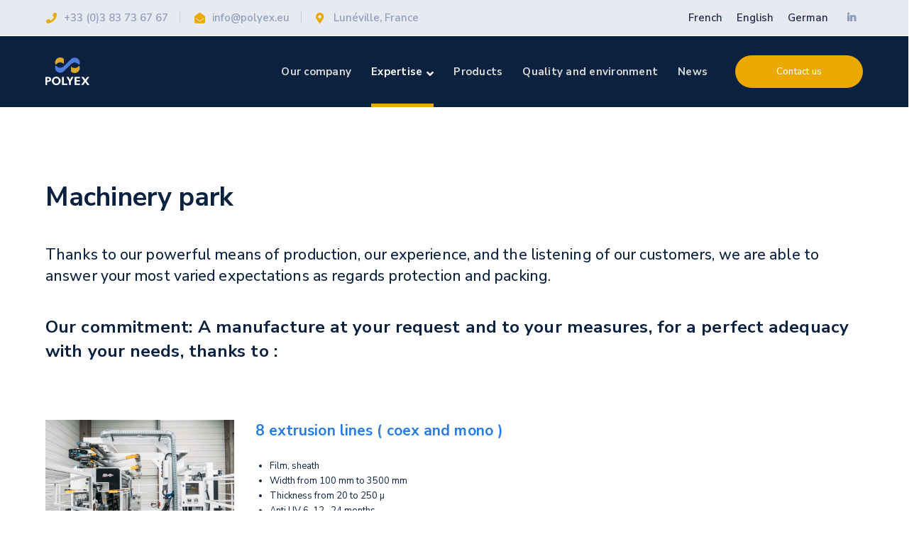

--- FILE ---
content_type: text/html; charset=UTF-8
request_url: https://www.polyex.eu/en/parc-machines/
body_size: 15261
content:
<!DOCTYPE html>
<html lang="en-GB" class="no-js">
<head>
	<meta charset="UTF-8">
	<meta name="viewport" content="width=device-width">
	<link rel="profile" href="https://gmpg.org/xfn/11">
	
	<title>Parc machines &#8211; Polyex SAS</title>
<meta name='robots' content='max-image-preview:large' />
<link rel='dns-prefetch' href='//stats.wp.com' />
<link rel='dns-prefetch' href='//maps.googleapis.com' />
<link rel='dns-prefetch' href='//fonts.googleapis.com' />
<link rel='dns-prefetch' href='//i0.wp.com' />
<link rel='dns-prefetch' href='//c0.wp.com' />
<link rel="alternate" type="application/rss+xml" title="Polyex SAS &raquo; Feed" href="https://www.polyex.eu/en/feed/" />
<link rel="alternate" type="application/rss+xml" title="Polyex SAS &raquo; Comments Feed" href="https://www.polyex.eu/en/comments/feed/" />
<link rel="alternate" title="oEmbed (JSON)" type="application/json+oembed" href="https://www.polyex.eu/en/wp-json/oembed/1.0/embed?url=https%3A%2F%2Fwww.polyex.eu%2Fen%2Fparc-machines%2F" />
<link rel="alternate" title="oEmbed (XML)" type="text/xml+oembed" href="https://www.polyex.eu/en/wp-json/oembed/1.0/embed?url=https%3A%2F%2Fwww.polyex.eu%2Fen%2Fparc-machines%2F&#038;format=xml" />
<style id='wp-img-auto-sizes-contain-inline-css' type='text/css'>
img:is([sizes=auto i],[sizes^="auto," i]){contain-intrinsic-size:3000px 1500px}
/*# sourceURL=wp-img-auto-sizes-contain-inline-css */
</style>
<link rel='stylesheet' id='extraicon3-css' href='https://www.polyex.eu/wp-content/plugins/wprt-addons//assets/bauericons.css?ver=6.9' type='text/css' media='all' />
<link rel='stylesheet' id='js_composer_front-css' href='https://www.polyex.eu/wp-content/plugins/js_composer/assets/css/js_composer.min.css?ver=6.7.0' type='text/css' media='all' />
<style id='wp-emoji-styles-inline-css' type='text/css'>

	img.wp-smiley, img.emoji {
		display: inline !important;
		border: none !important;
		box-shadow: none !important;
		height: 1em !important;
		width: 1em !important;
		margin: 0 0.07em !important;
		vertical-align: -0.1em !important;
		background: none !important;
		padding: 0 !important;
	}
/*# sourceURL=wp-emoji-styles-inline-css */
</style>
<style id='wp-block-library-inline-css' type='text/css'>
:root{--wp-block-synced-color:#7a00df;--wp-block-synced-color--rgb:122,0,223;--wp-bound-block-color:var(--wp-block-synced-color);--wp-editor-canvas-background:#ddd;--wp-admin-theme-color:#007cba;--wp-admin-theme-color--rgb:0,124,186;--wp-admin-theme-color-darker-10:#006ba1;--wp-admin-theme-color-darker-10--rgb:0,107,160.5;--wp-admin-theme-color-darker-20:#005a87;--wp-admin-theme-color-darker-20--rgb:0,90,135;--wp-admin-border-width-focus:2px}@media (min-resolution:192dpi){:root{--wp-admin-border-width-focus:1.5px}}.wp-element-button{cursor:pointer}:root .has-very-light-gray-background-color{background-color:#eee}:root .has-very-dark-gray-background-color{background-color:#313131}:root .has-very-light-gray-color{color:#eee}:root .has-very-dark-gray-color{color:#313131}:root .has-vivid-green-cyan-to-vivid-cyan-blue-gradient-background{background:linear-gradient(135deg,#00d084,#0693e3)}:root .has-purple-crush-gradient-background{background:linear-gradient(135deg,#34e2e4,#4721fb 50%,#ab1dfe)}:root .has-hazy-dawn-gradient-background{background:linear-gradient(135deg,#faaca8,#dad0ec)}:root .has-subdued-olive-gradient-background{background:linear-gradient(135deg,#fafae1,#67a671)}:root .has-atomic-cream-gradient-background{background:linear-gradient(135deg,#fdd79a,#004a59)}:root .has-nightshade-gradient-background{background:linear-gradient(135deg,#330968,#31cdcf)}:root .has-midnight-gradient-background{background:linear-gradient(135deg,#020381,#2874fc)}:root{--wp--preset--font-size--normal:16px;--wp--preset--font-size--huge:42px}.has-regular-font-size{font-size:1em}.has-larger-font-size{font-size:2.625em}.has-normal-font-size{font-size:var(--wp--preset--font-size--normal)}.has-huge-font-size{font-size:var(--wp--preset--font-size--huge)}.has-text-align-center{text-align:center}.has-text-align-left{text-align:left}.has-text-align-right{text-align:right}.has-fit-text{white-space:nowrap!important}#end-resizable-editor-section{display:none}.aligncenter{clear:both}.items-justified-left{justify-content:flex-start}.items-justified-center{justify-content:center}.items-justified-right{justify-content:flex-end}.items-justified-space-between{justify-content:space-between}.screen-reader-text{border:0;clip-path:inset(50%);height:1px;margin:-1px;overflow:hidden;padding:0;position:absolute;width:1px;word-wrap:normal!important}.screen-reader-text:focus{background-color:#ddd;clip-path:none;color:#444;display:block;font-size:1em;height:auto;left:5px;line-height:normal;padding:15px 23px 14px;text-decoration:none;top:5px;width:auto;z-index:100000}html :where(.has-border-color){border-style:solid}html :where([style*=border-top-color]){border-top-style:solid}html :where([style*=border-right-color]){border-right-style:solid}html :where([style*=border-bottom-color]){border-bottom-style:solid}html :where([style*=border-left-color]){border-left-style:solid}html :where([style*=border-width]){border-style:solid}html :where([style*=border-top-width]){border-top-style:solid}html :where([style*=border-right-width]){border-right-style:solid}html :where([style*=border-bottom-width]){border-bottom-style:solid}html :where([style*=border-left-width]){border-left-style:solid}html :where(img[class*=wp-image-]){height:auto;max-width:100%}:where(figure){margin:0 0 1em}html :where(.is-position-sticky){--wp-admin--admin-bar--position-offset:var(--wp-admin--admin-bar--height,0px)}@media screen and (max-width:600px){html :where(.is-position-sticky){--wp-admin--admin-bar--position-offset:0px}}

/*# sourceURL=wp-block-library-inline-css */
</style><style id='global-styles-inline-css' type='text/css'>
:root{--wp--preset--aspect-ratio--square: 1;--wp--preset--aspect-ratio--4-3: 4/3;--wp--preset--aspect-ratio--3-4: 3/4;--wp--preset--aspect-ratio--3-2: 3/2;--wp--preset--aspect-ratio--2-3: 2/3;--wp--preset--aspect-ratio--16-9: 16/9;--wp--preset--aspect-ratio--9-16: 9/16;--wp--preset--color--black: #000000;--wp--preset--color--cyan-bluish-gray: #abb8c3;--wp--preset--color--white: #ffffff;--wp--preset--color--pale-pink: #f78da7;--wp--preset--color--vivid-red: #cf2e2e;--wp--preset--color--luminous-vivid-orange: #ff6900;--wp--preset--color--luminous-vivid-amber: #fcb900;--wp--preset--color--light-green-cyan: #7bdcb5;--wp--preset--color--vivid-green-cyan: #00d084;--wp--preset--color--pale-cyan-blue: #8ed1fc;--wp--preset--color--vivid-cyan-blue: #0693e3;--wp--preset--color--vivid-purple: #9b51e0;--wp--preset--gradient--vivid-cyan-blue-to-vivid-purple: linear-gradient(135deg,rgb(6,147,227) 0%,rgb(155,81,224) 100%);--wp--preset--gradient--light-green-cyan-to-vivid-green-cyan: linear-gradient(135deg,rgb(122,220,180) 0%,rgb(0,208,130) 100%);--wp--preset--gradient--luminous-vivid-amber-to-luminous-vivid-orange: linear-gradient(135deg,rgb(252,185,0) 0%,rgb(255,105,0) 100%);--wp--preset--gradient--luminous-vivid-orange-to-vivid-red: linear-gradient(135deg,rgb(255,105,0) 0%,rgb(207,46,46) 100%);--wp--preset--gradient--very-light-gray-to-cyan-bluish-gray: linear-gradient(135deg,rgb(238,238,238) 0%,rgb(169,184,195) 100%);--wp--preset--gradient--cool-to-warm-spectrum: linear-gradient(135deg,rgb(74,234,220) 0%,rgb(151,120,209) 20%,rgb(207,42,186) 40%,rgb(238,44,130) 60%,rgb(251,105,98) 80%,rgb(254,248,76) 100%);--wp--preset--gradient--blush-light-purple: linear-gradient(135deg,rgb(255,206,236) 0%,rgb(152,150,240) 100%);--wp--preset--gradient--blush-bordeaux: linear-gradient(135deg,rgb(254,205,165) 0%,rgb(254,45,45) 50%,rgb(107,0,62) 100%);--wp--preset--gradient--luminous-dusk: linear-gradient(135deg,rgb(255,203,112) 0%,rgb(199,81,192) 50%,rgb(65,88,208) 100%);--wp--preset--gradient--pale-ocean: linear-gradient(135deg,rgb(255,245,203) 0%,rgb(182,227,212) 50%,rgb(51,167,181) 100%);--wp--preset--gradient--electric-grass: linear-gradient(135deg,rgb(202,248,128) 0%,rgb(113,206,126) 100%);--wp--preset--gradient--midnight: linear-gradient(135deg,rgb(2,3,129) 0%,rgb(40,116,252) 100%);--wp--preset--font-size--small: 13px;--wp--preset--font-size--medium: 20px;--wp--preset--font-size--large: 36px;--wp--preset--font-size--x-large: 42px;--wp--preset--spacing--20: 0.44rem;--wp--preset--spacing--30: 0.67rem;--wp--preset--spacing--40: 1rem;--wp--preset--spacing--50: 1.5rem;--wp--preset--spacing--60: 2.25rem;--wp--preset--spacing--70: 3.38rem;--wp--preset--spacing--80: 5.06rem;--wp--preset--shadow--natural: 6px 6px 9px rgba(0, 0, 0, 0.2);--wp--preset--shadow--deep: 12px 12px 50px rgba(0, 0, 0, 0.4);--wp--preset--shadow--sharp: 6px 6px 0px rgba(0, 0, 0, 0.2);--wp--preset--shadow--outlined: 6px 6px 0px -3px rgb(255, 255, 255), 6px 6px rgb(0, 0, 0);--wp--preset--shadow--crisp: 6px 6px 0px rgb(0, 0, 0);}:where(.is-layout-flex){gap: 0.5em;}:where(.is-layout-grid){gap: 0.5em;}body .is-layout-flex{display: flex;}.is-layout-flex{flex-wrap: wrap;align-items: center;}.is-layout-flex > :is(*, div){margin: 0;}body .is-layout-grid{display: grid;}.is-layout-grid > :is(*, div){margin: 0;}:where(.wp-block-columns.is-layout-flex){gap: 2em;}:where(.wp-block-columns.is-layout-grid){gap: 2em;}:where(.wp-block-post-template.is-layout-flex){gap: 1.25em;}:where(.wp-block-post-template.is-layout-grid){gap: 1.25em;}.has-black-color{color: var(--wp--preset--color--black) !important;}.has-cyan-bluish-gray-color{color: var(--wp--preset--color--cyan-bluish-gray) !important;}.has-white-color{color: var(--wp--preset--color--white) !important;}.has-pale-pink-color{color: var(--wp--preset--color--pale-pink) !important;}.has-vivid-red-color{color: var(--wp--preset--color--vivid-red) !important;}.has-luminous-vivid-orange-color{color: var(--wp--preset--color--luminous-vivid-orange) !important;}.has-luminous-vivid-amber-color{color: var(--wp--preset--color--luminous-vivid-amber) !important;}.has-light-green-cyan-color{color: var(--wp--preset--color--light-green-cyan) !important;}.has-vivid-green-cyan-color{color: var(--wp--preset--color--vivid-green-cyan) !important;}.has-pale-cyan-blue-color{color: var(--wp--preset--color--pale-cyan-blue) !important;}.has-vivid-cyan-blue-color{color: var(--wp--preset--color--vivid-cyan-blue) !important;}.has-vivid-purple-color{color: var(--wp--preset--color--vivid-purple) !important;}.has-black-background-color{background-color: var(--wp--preset--color--black) !important;}.has-cyan-bluish-gray-background-color{background-color: var(--wp--preset--color--cyan-bluish-gray) !important;}.has-white-background-color{background-color: var(--wp--preset--color--white) !important;}.has-pale-pink-background-color{background-color: var(--wp--preset--color--pale-pink) !important;}.has-vivid-red-background-color{background-color: var(--wp--preset--color--vivid-red) !important;}.has-luminous-vivid-orange-background-color{background-color: var(--wp--preset--color--luminous-vivid-orange) !important;}.has-luminous-vivid-amber-background-color{background-color: var(--wp--preset--color--luminous-vivid-amber) !important;}.has-light-green-cyan-background-color{background-color: var(--wp--preset--color--light-green-cyan) !important;}.has-vivid-green-cyan-background-color{background-color: var(--wp--preset--color--vivid-green-cyan) !important;}.has-pale-cyan-blue-background-color{background-color: var(--wp--preset--color--pale-cyan-blue) !important;}.has-vivid-cyan-blue-background-color{background-color: var(--wp--preset--color--vivid-cyan-blue) !important;}.has-vivid-purple-background-color{background-color: var(--wp--preset--color--vivid-purple) !important;}.has-black-border-color{border-color: var(--wp--preset--color--black) !important;}.has-cyan-bluish-gray-border-color{border-color: var(--wp--preset--color--cyan-bluish-gray) !important;}.has-white-border-color{border-color: var(--wp--preset--color--white) !important;}.has-pale-pink-border-color{border-color: var(--wp--preset--color--pale-pink) !important;}.has-vivid-red-border-color{border-color: var(--wp--preset--color--vivid-red) !important;}.has-luminous-vivid-orange-border-color{border-color: var(--wp--preset--color--luminous-vivid-orange) !important;}.has-luminous-vivid-amber-border-color{border-color: var(--wp--preset--color--luminous-vivid-amber) !important;}.has-light-green-cyan-border-color{border-color: var(--wp--preset--color--light-green-cyan) !important;}.has-vivid-green-cyan-border-color{border-color: var(--wp--preset--color--vivid-green-cyan) !important;}.has-pale-cyan-blue-border-color{border-color: var(--wp--preset--color--pale-cyan-blue) !important;}.has-vivid-cyan-blue-border-color{border-color: var(--wp--preset--color--vivid-cyan-blue) !important;}.has-vivid-purple-border-color{border-color: var(--wp--preset--color--vivid-purple) !important;}.has-vivid-cyan-blue-to-vivid-purple-gradient-background{background: var(--wp--preset--gradient--vivid-cyan-blue-to-vivid-purple) !important;}.has-light-green-cyan-to-vivid-green-cyan-gradient-background{background: var(--wp--preset--gradient--light-green-cyan-to-vivid-green-cyan) !important;}.has-luminous-vivid-amber-to-luminous-vivid-orange-gradient-background{background: var(--wp--preset--gradient--luminous-vivid-amber-to-luminous-vivid-orange) !important;}.has-luminous-vivid-orange-to-vivid-red-gradient-background{background: var(--wp--preset--gradient--luminous-vivid-orange-to-vivid-red) !important;}.has-very-light-gray-to-cyan-bluish-gray-gradient-background{background: var(--wp--preset--gradient--very-light-gray-to-cyan-bluish-gray) !important;}.has-cool-to-warm-spectrum-gradient-background{background: var(--wp--preset--gradient--cool-to-warm-spectrum) !important;}.has-blush-light-purple-gradient-background{background: var(--wp--preset--gradient--blush-light-purple) !important;}.has-blush-bordeaux-gradient-background{background: var(--wp--preset--gradient--blush-bordeaux) !important;}.has-luminous-dusk-gradient-background{background: var(--wp--preset--gradient--luminous-dusk) !important;}.has-pale-ocean-gradient-background{background: var(--wp--preset--gradient--pale-ocean) !important;}.has-electric-grass-gradient-background{background: var(--wp--preset--gradient--electric-grass) !important;}.has-midnight-gradient-background{background: var(--wp--preset--gradient--midnight) !important;}.has-small-font-size{font-size: var(--wp--preset--font-size--small) !important;}.has-medium-font-size{font-size: var(--wp--preset--font-size--medium) !important;}.has-large-font-size{font-size: var(--wp--preset--font-size--large) !important;}.has-x-large-font-size{font-size: var(--wp--preset--font-size--x-large) !important;}
/*# sourceURL=global-styles-inline-css */
</style>

<style id='classic-theme-styles-inline-css' type='text/css'>
/*! This file is auto-generated */
.wp-block-button__link{color:#fff;background-color:#32373c;border-radius:9999px;box-shadow:none;text-decoration:none;padding:calc(.667em + 2px) calc(1.333em + 2px);font-size:1.125em}.wp-block-file__button{background:#32373c;color:#fff;text-decoration:none}
/*# sourceURL=/wp-includes/css/classic-themes.min.css */
</style>
<link rel='stylesheet' id='trp-language-switcher-style-css' href='https://www.polyex.eu/wp-content/plugins/translatepress-multilingual/assets/css/trp-language-switcher.css?ver=3.0.7' type='text/css' media='all' />
<link rel='stylesheet' id='bauer-google-font-nunito-sans-css' href='//fonts.googleapis.com/css?family=Nunito+Sans%3A100%2C200%2C300%2C400%2C500%2C600%2C700%2C800%2C900100italic%2C200italic%2C300italic%2C400italic%2C500italic%2C600italic%2C700italic%2C800italic%2C900italic&#038;subset=latin&#038;ver=6.9' type='text/css' media='all' />
<link rel='stylesheet' id='bauer-theme-style-css' href='https://www.polyex.eu/wp-content/themes/bauer/style.css?ver=1.0.0' type='text/css' media='all' />
<style id='bauer-theme-style-inline-css' type='text/css'>
/*ACCENT COLOR*/.text-accent-color,#top-bar .top-bar-content .content:before,.top-bar-style-1 #top-bar .top-bar-socials .icons a:hover,.top-bar-style-2 #top-bar .top-bar-socials .icons a:hover,.sticky-post,#site-logo .site-logo-text:hover,#main-nav .sub-menu li a:hover,.header-style-1 #site-header .nav-top-cart-wrapper .nav-cart-trigger:hover,.header-style-1 #site-header .header-search-trigger:hover,.header-style-2 #site-header .nav-top-cart-wrapper .nav-cart-trigger:hover,.header-style-2 #site-header .header-search-trigger:hover,.header-style-3 #site-header .nav-top-cart-wrapper .nav-cart-trigger:hover,.header-style-3 #site-header .header-search-trigger:hover,.header-style-3 #site-header .header-button a,.header-style-4 #site-header .nav-top-cart-wrapper .nav-cart-trigger:hover,.header-style-4 #site-header .header-search-trigger:hover,.header-style-5 #site-header .nav-cart-trigger:hover,.header-style-5 #site-header .header-search-trigger:hover,.header-style-6 #site-header .nav-cart-trigger:hover,.header-style-6 #site-header .header-search-trigger:hover,#header-aside .aside-content .info-i span,#featured-title #breadcrumbs a:hover,.hentry .page-links span,.hentry .page-links a span,.hentry .post-title a:hover,.hentry .post-meta a:hover,.hentry .post-meta .item .inner:before,.hentry .post-link a:hover,.hentry .post-tags:before,.hentry .post-tags a:hover,.related-news .post-item h3 a:hover,.related-news .related-post .slick-next:hover:before,.related-news .related-post .slick-prev:hover:before,.comment-reply a,#cancel-comment-reply-link,.widget.widget_archive ul li a:hover,.widget.widget_categories ul li a:hover,.widget.widget_meta ul li a:hover,.widget.widget_nav_menu ul li a:hover,.widget.widget_pages ul li a:hover,.widget.widget_recent_entries ul li a:hover,.widget.widget_recent_comments ul li a:hover,.widget.widget_rss ul li a:hover,#footer-widgets .widget.widget_archive ul li a:hover,#footer-widgets .widget.widget_categories ul li a:hover,#footer-widgets .widget.widget_meta ul li a:hover,#footer-widgets .widget.widget_nav_menu ul li a:hover,#footer-widgets .widget.widget_pages ul li a:hover,#footer-widgets .widget.widget_recent_entries ul li a:hover,#footer-widgets .widget.widget_recent_comments ul li a:hover,#footer-widgets .widget.widget_rss ul li a:hover,#sidebar .widget.widget_calendar caption,#footer-widgets .widget.widget_calendar caption,.widget.widget_nav_menu .menu > li.current-menu-item > a,.widget.widget_nav_menu .menu > li.current-menu-item,#sidebar .widget.widget_calendar tbody #today,#sidebar .widget.widget_calendar tbody #today a,#sidebar .widget.widget_twitter .timestamp a:hover,#footer-widgets .widget.widget_twitter .timestamp a:hover,#footer-widgets .widget.widget_mc4wp_form_widget .mc4wp-form .submit-wrap > button,#sidebar .widget.widget_socials .socials a:hover,#footer-widgets .widget.widget_socials .socials a:hover,#sidebar .widget.widget_recent_posts h3 a:hover,#footer-widgets .widget.widget_recent_posts h3 a:hover,#sidebar .widget_information ul li.accent-icon i,#footer-widgets .widget_information ul li.accent-icon i,.bauer-accordions .accordion-item .accordion-heading:hover,.bauer-accordions .accordion-item.style-1.active .accordion-heading,.bauer-accordions .accordion-item.style-1.active .accordion-heading > .inner:before,.bauer-step-box .number-box .number,.bauer-links.accent,.bauer-links:hover,.bauer-button.outline.outline-accent,.bauer-button.outline.outline-accent .icon,.bauer-counter .icon.accent,.bauer-counter .prefix.accent,.bauer-counter .suffix.accent,.bauer-counter .number.accent,.bauer-divider.has-icon .icon-wrap > span.accent,.bauer-single-heading .heading.accent,.bauer-headings .heading.accent,.bauer-image-box.style-1 .item .title a:hover,.bauer-image-box.style-3 .item .title a:hover,.bauer-icon.accent > .icon,.bauer-progress .perc.accent,#project-filter .cbp-filter-item:hover,#project-filter .cbp-filter-item.cbp-filter-item-active,.project-related-wrap .btn-wrap a,.project-related-wrap .project-item .cat a,.project-related-wrap .project-item h2 a:hover,.wpb_row.row-has-scroll .scroll-btn:hover:before,.bauer-team .socials li a:hover,.bauer-team-grid .socials li a:hover,.bauer-testimonials .name-pos .position,.bauer-list .icon.accent,.bauer-pricing .title.accent h3,.owl-theme .owl-nav [class*="owl-"]:hover:after,.et-tabs-style-line nav ul li.tab-current .iw-icon,.woocommerce-page .woocommerce-MyAccount-content .woocommerce-info .button,.products li .product-info .button,.products li .product-info .added_to_cart,.products li h2:hover,.woo-single-post-class .woocommerce-grouped-product-list-item__label a:hover,.woocommerce-page .shop_table.cart .product-name a:hover,.woocommerce-page .shop_table.cart .product-remove a:after,.product_list_widget .product-title:hover,.widget_recent_reviews .product_list_widget a:hover,.widget.widget_product_search .woocommerce-product-search .search-submit:hover:before,.widget_shopping_cart_content ul li a:hover,.widget_shopping_cart_content ul li a.remove,.widget_shopping_cart_content .buttons a.checkout,a{color:#eba900;}bg-accent,blockquote:before,button, input[type="button"], input[type="reset"], input[type="submit"],.tparrows.custom:hover,.header-style-1 #site-header .header-button a,.header-style-2 #site-header .header-button a,.header-style-3 #site-header .header-button a:hover,.header-style-5 #site-header .header-button a,.header-style-6 #site-header .header-button a,.cur-menu-1 #main-nav > ul > li > a:before,.cur-menu-1 #main-nav > ul > li.current-menu-item > a:before,.cur-menu-1 #main-nav > ul > li.current-menu-parent > a:before,.cur-menu-2 #main-nav > ul > li > a span:before,.cur-menu-2 #main-nav > ul > li.current-menu-item > a span:before,.cur-menu-2 #main-nav > ul > li.current-menu-parent > a span:before,#featured-title.center .main-title:before,.post-media .slick-prev:hover,.post-media .slick-next:hover,.post-media .slick-dots li.slick-active button,.comment-reply a:after,#cancel-comment-reply-link:after,.widget.widget_categories ul li > span,.widget.widget_archive ul li > span,.widget.widget_search .search-form .search-submit:before,#sidebar .mc4wp-form .submit-wrap button:before,#footer-widgets .widget.widget_mc4wp_form_widget .mc4wp-form .submit-wrap > button:hover,#sidebar .widget.widget_recent_posts .recent-news .thumb.icon,#footer-widgets .widget.widget_recent_posts .recent-news .thumb.icon,#sidebar .widget.widget_tag_cloud .tagcloud a:hover,#footer-widgets .widget.widget_tag_cloud .tagcloud a:hover,.widget_product_tag_cloud .tagcloud a:hover,#scroll-top:hover:before,.bauer-pagination ul li a.page-numbers:hover,.woocommerce-pagination .page-numbers li .page-numbers:hover,.bauer-pagination ul li .page-numbers.current,.woocommerce-pagination .page-numbers li .page-numbers.current,.no-results-content .search-form .search-submit:before,.footer-promotion .promo-btn,.bauer-accordions .accordion-item.style-2.active .accordion-heading,.bauer-step-box .number-box:hover .number,.bauer-button.accent,.bauer-button.outline.outline-accent:hover,.bauer-content-box > .inner.accent,.bauer-content-box > .inner.dark-accent,.bauer-content-box > .inner.light-accent,.bauer-tabs.style-2 .tab-title .item-title.active,.bauer-tabs.style-3 .tab-title .item-title.active,.bauer-single-heading .line.accent,.bauer-headings .sep.accent,.bauer-headings .heading > span,.bauer-image-box.style-3.has-number:hover .number,.bauer-images-grid .cbp-nav-next:hover:after,.bauer-images-grid .cbp-nav-prev:hover:after,.bauer-icon.accent-bg > .icon,#project-filter .cbp-filter-item > span:after,.project-box .project-image .icons a:hover,.project-related-wrap .btn-wrap a:hover,.bauer-progress .progress-animate:after,.bauer-progress .progress-animate.accent,.bauer-images-carousel.has-borders:after,.bauer-images-carousel.has-borders:before,.bauer-images-carousel.has-arrows.arrow-bottom .owl-nav,.bauer-subscribe .mc4wp-form .email-wrap input:focus,.bauer-video-icon.accent a,.et-tabs-style-line nav ul li.tab-current:after,.woocommerce-page .wc-proceed-to-checkout .button,.woocommerce-page #payment #place_order,.widget_price_filter .price_slider_amount .button:hover{background-color:#eba900;}.animsition-loading:after{border-top-color:#eba900;}.underline-solid:after, .underline-dotted:after, .underline-dashed:after{border-bottom-color:#eba900;}.header-style-3 #site-header .header-button a{border-color:#eba900;}.widget.widget_search .search-form .search-field:focus{border-color:#eba900;}#sidebar .mc4wp-form .email-wrap input:focus{border-color:#eba900;}#footer-widgets .widget.widget_mc4wp_form_widget .mc4wp-form .submit-wrap > button{border-color:#eba900;}.no-results-content .search-form .search-field:focus{border-color:#eba900;}.bauer-step-box .number-box .number{border-color:#eba900;}.bauer-button.outline.outline-accent{border-color:#eba900;}.bauer-button.outline.outline-accent:hover{border-color:#eba900;}.divider-icon-before.accent{border-color:#eba900;}.divider-icon-after.accent{border-color:#eba900;}.bauer-divider.has-icon .divider-double.accent{border-color:#eba900;}.bauer-tabs.style-2 .tab-title .item-title.active > span{border-top-color:#eba900;}.bauer-icon-box.hover-style-1:hover > .hover{border-bottom-color:#eba900;}.bauer-icon-box.hover-style-2:hover > .hover{border-bottom-color:#eba900;}.bauer-image-box.style-2 .item .thumb:after{border-bottom-color:#eba900;}.bauer-team.style-1 .member-item .text-wrap{border-bottom-color:#eba900;}.bauer-team.style-2 .member-item .text-wrap{border-bottom-color:#eba900;}.bauer-testimonials.style-1:hover .inner{border-bottom-color:#eba900;}.bauer-testimonials-g3 .avatar-wrap img:hover{border-color:#eba900;}.bauer-testimonials-g3 .avatar-wrap a.active img{border-color:#eba900;}.bauer-video-icon.white a:after{border-left-color:#eba900;}.owl-theme .owl-dots .owl-dot span{border-color:#eba900;}.owl-theme .owl-dots .owl-dot.active span{border-color:#eba900;}.widget_price_filter .price_slider_amount .button:hover{border-color:#eba900;}.widget_price_filter .ui-slider .ui-slider-handle{border-color:#eba900;}.widget_shopping_cart_content .buttons a.checkout{border-color:#eba900;}.bauer-progress .progress-animate.accent.gradient{background: rgba(235,169,0,1);background: -moz-linear-gradient(left, rgba(235,169,0,1) 0%, rgba(235,169,0,0.3) 100%);background: -webkit-linear-gradient( left, rgba(235,169,0,1) 0%, rgba(235,169,0,0.3) 100% );background: linear-gradient(to right, rgba(235,169,0,1) 0%, rgba(235,169,0,0.3) 100%) !important;}.bauer-step-box:before{background: linear-gradient(45deg, #fff 0%, #eba900 10%, #eba900 90%, #fff 100%); background: -webkit-linear-gradient(45deg, #fff 0%, #eba900 10%, #eba900 90%, #fff 100%) !important;}/*TYPOGRAPHY*/body{font-family:"Nunito Sans";font-weight:400;font-size:13px;color:#0a2240;}h1,h2,h3,h4,h5,h6{font-family:"Nunito Sans";color:#0a2240;}#top-bar{font-family:"Nunito Sans";font-weight:600;font-size:15px;}#main-nav > ul > li > a{font-family:"Nunito Sans";font-weight:700;font-size:15px;}#main-nav .sub-menu li a{font-family:"Nunito Sans";font-weight:700;}#main-nav-mobi ul > li > a{font-family:"Nunito Sans";}.hentry .post-title{font-family:"Nunito Sans";}.is-single-post .hentry .post-title{font-family:"Nunito Sans";}.bauer-button, button, input[type="button"], input[type="reset"], input[type="submit"], .footer-promotion .promo-btn, .products li .product-info .button, .products li .product-info .added_to_cart, .woocommerce-page .wc-proceed-to-checkout .button, .woocommerce-page #payment #place_order{font-family:"Nunito Sans";}.bauer-pagination, .woocommerce-pagination{font-family:"Nunito Sans";}#sidebar .widget .widget-title{font-family:"Nunito Sans";}#footer-widgets .widget .widget-title{font-family:"Nunito Sans";font-weight:700;}h1{font-family:"Nunito Sans";font-weight:700;color:#0a2240;}h2{font-family:"Nunito Sans";font-weight:500;color:#0a2240;}h3{font-family:"Nunito Sans";color:#0a2240;}h4{font-family:"Nunito Sans";color:#0a2240;}#copyright{font-family:"Nunito Sans";}#bottom ul.bottom-nav > li > a{font-family:"Nunito Sans";}/*CUSTOMIZER STYLING*/@media only screen and (max-width: 991px){#site-logo{ max-width:120; }}@media only screen and (min-width: 992px){.header-style-4 #site-logo-inner{ margin:60px 0px 0px 0px; }}@media only screen and (min-width: 992px){.header-style-1 #featured-title .inner-wrap, .header-style-2 #featured-title .inner-wrap, .header-style-3 #featured-title .inner-wrap, .header-style-4 #featured-title .inner-wrap{ padding:80px; }}#site-logo{}.top-bar-style-1 #top-bar:after{opacity:1;}.top-bar-style-2 #top-bar:after{background-color:#e8eaf1;opacity:0.0001;}.top-bar-style-2 #top-bar{color:#8d9ebc;border-width:1px;border-color:#8d9ebc;}.top-bar-style-2 #top-bar a{color:#202d4d;}.top-bar-style-2 #top-bar .top-bar-socials .icons a{color:#8d9ebc;}.header-style-1 #site-header:after{background-color:#0a2240;opacity:1;}.header-style-2 #site-header{background-color:#0a2240;}.header-style-2 #site-header:after{opacity:1;}.header-style-3 #site-header:after{opacity:1;}.header-style-4 #site-header:after{background-color:#ffffff;opacity:0.0001;}.header-style-5 #site-header:after{opacity:0.0001;}.header-style-6 #site-header:after{background-color:#0a2240;opacity:0.0001;}.header-style-6 #site-header{border-color:#ffffff;}.header-style-4 #site-logo-inner{}.header-style-1 #main-nav > ul > li > a{color:#ffffff;}.header-style-1 #main-nav > ul > li > a:hover{color:#b5c9e0;}.header-style-2 #main-nav > ul > li > a:hover{color:#b5c9e0;}.header-style-4 #main-nav > ul > li > a{color:#ffffff;}.header-style-4 #main-nav > ul > li > a:hover{color:#b5c9e0;}#site-header .aside-content .info-c{color:#000000;}.header-style-1 #featured-title .inner-wrap, .header-style-2 #featured-title .inner-wrap, .header-style-3 #featured-title .inner-wrap, .header-style-4 #featured-title .inner-wrap{}#featured-title{background-color:#2a7de1;}#featured-title .main-title{color:#ffffff;}#featured-title #breadcrumbs{color:#ffffff;}#featured-title #breadcrumbs a{color:#ffffff;}.hentry .post-content-wrap{padding:20px;border-width:1px;border-color:#e8eaf1;}.hentry{margin-top:20px;}.hentry .post-meta .item{color:#2a7ce0;}.hentry .post-meta .item a{color:#2a7ce0;}.hentry .post-meta .item a:hover{color:#eba900;}.hentry .post-excerpt{color:#0a2340;}.hentry .post-content-single-wrap .post-title{color:#0a2240;}#sidebar .widget{border-color:#e8eaf1;}#sidebar .widget .widget-title{color:#0a2340;}#sidebar .widget.widget_search .search-form .search-submit:before{color:#ffffff;background-color:#e8eaf1;}#sidebar .widget.widget_search .search-form .search-field{border-color:#e8eaf1;}#sidebar .widget.widget_categories ul li a{color:#0a2340;}#sidebar .widget.widget_meta ul li a{color:#0a2340;}#sidebar .widget.widget_pages ul li a{color:#0a2340;}#sidebar .widget.widget_archive ul li a{color:#0a2340;}#sidebar .widget.widget_tag_cloud .tagcloud a{color:#ffffff;background-color:#0a2340;}#footer-widgets .widget{color:#2a7ce0;}#footer{background-color:#0a2240;}#footer-widgets .widget .widget-title{color:#2a7ce0;}#footer-widgets .widget.widget_search .search-form .search-submit:before{color:#2a7ce0;}#footer-widgets .widget.widget_categories ul li a{color:#2a7ce0;}#footer-widgets .widget.widget_meta ul li a{color:#2a7ce0;}#footer-widgets .widget.widget_pages ul li a{color:#2a7ce0;}#footer-widgets .widget.widget_archive ul li a{color:#2a7ce0;}#footer-widgets .widget.widget_tag_cloud .tagcloud a{color:#2a7ce0;}#footer-widgets .widget.widget_links ul li a{color:#2a7ce0;}#bottom{background:#2a7ce0;color:#ffffff;}#bottom a{color:#ffffff;}#bottom ul.bottom-nav > li > a{color:#ffffff;}#bottom a:hover{color:#0a2240;}#bottom ul.bottom-nav > li > a:hover{color:#0a2240;}
/*# sourceURL=bauer-theme-style-inline-css */
</style>
<link rel='stylesheet' id='bauer-visual-composer-css' href='https://www.polyex.eu/wp-content/themes/bauer/assets/css/visual-composer.css?ver=1.0.0' type='text/css' media='all' />
<link rel='stylesheet' id='animate-css' href='https://www.polyex.eu/wp-content/themes/bauer/assets/css/animate.css?ver=3.5.2' type='text/css' media='all' />
<link rel='stylesheet' id='animsition-css' href='https://www.polyex.eu/wp-content/themes/bauer/assets/css/animsition.css?ver=4.0.1' type='text/css' media='all' />
<link rel='stylesheet' id='slick-css' href='https://www.polyex.eu/wp-content/themes/bauer/assets/css/slick.css?ver=1.6.0' type='text/css' media='all' />
<link rel='stylesheet' id='fontawesome-css' href='https://www.polyex.eu/wp-content/themes/bauer/assets/css/fontawesome.css?ver=5.0' type='text/css' media='all' />
<link rel='stylesheet' id='eleganticons-css' href='https://www.polyex.eu/wp-content/themes/bauer/assets/css/eleganticons.css?ver=1.0.0' type='text/css' media='all' />
<link rel='stylesheet' id='basicui-css' href='https://www.polyex.eu/wp-content/themes/bauer/assets/css/basicui.css?ver=1.0.0' type='text/css' media='all' />
<link rel='stylesheet' id='bauer-owlcarousel-css' href='https://www.polyex.eu/wp-content/plugins/wprt-addons/assets/owl.carousel.css?ver=2.2.1' type='text/css' media='all' />
<link rel='stylesheet' id='bauer-cubeportfolio-css' href='https://www.polyex.eu/wp-content/plugins/wprt-addons/assets/cubeportfolio.min.css?ver=3.4.0' type='text/css' media='all' />
<link rel='stylesheet' id='bauer-magnificpopup-css' href='https://www.polyex.eu/wp-content/plugins/wprt-addons/assets/magnific.popup.css?ver=1.0.0' type='text/css' media='all' />
<link rel='stylesheet' id='bauer-vegas-css' href='https://www.polyex.eu/wp-content/plugins/wprt-addons/assets/vegas.css?ver=2.3.1' type='text/css' media='all' />
<link rel='stylesheet' id='bauer-ytplayer-css' href='https://www.polyex.eu/wp-content/plugins/wprt-addons/assets/ytplayer.css?ver=3.0.2' type='text/css' media='all' />
<script type="text/javascript" src="https://c0.wp.com/c/6.9/wp-includes/js/jquery/jquery.min.js" id="jquery-core-js"></script>
<script type="text/javascript" src="https://c0.wp.com/c/6.9/wp-includes/js/jquery/jquery-migrate.min.js" id="jquery-migrate-js"></script>
<script type="text/javascript" src="https://maps.googleapis.com/maps/api/js?ver=v3" id="google-maps-api-js"></script>
<link rel="https://api.w.org/" href="https://www.polyex.eu/en/wp-json/" /><link rel="alternate" title="JSON" type="application/json" href="https://www.polyex.eu/en/wp-json/wp/v2/pages/9373" /><link rel="EditURI" type="application/rsd+xml" title="RSD" href="https://www.polyex.eu/xmlrpc.php?rsd" />
<meta name="generator" content="WordPress 6.9" />
<link rel="canonical" href="https://www.polyex.eu/en/parc-machines/" />
<link rel='shortlink' href='https://www.polyex.eu/en/?p=9373' />
<link rel="alternate" hreflang="fr-FR" href="https://www.polyex.eu/parc-machines/"/>
<link rel="alternate" hreflang="en-GB" href="https://www.polyex.eu/en/parc-machines/"/>
<link rel="alternate" hreflang="de-DE" href="https://www.polyex.eu/de/parc-machines/"/>
<link rel="alternate" hreflang="fr" href="https://www.polyex.eu/parc-machines/"/>
<link rel="alternate" hreflang="en" href="https://www.polyex.eu/en/parc-machines/"/>
<link rel="alternate" hreflang="de" href="https://www.polyex.eu/de/parc-machines/"/>
	<style>img#wpstats{display:none}</style>
		<link rel="shortcut icon" href="https://www.polyex.eu/wp-content/uploads/2022/01/Polyex-SAS-Ideogramme-Plastique-Extrusion.png" type="image/x-icon"><meta name="generator" content="Powered by WPBakery Page Builder - drag and drop page builder for WordPress."/>
<meta name="generator" content="Powered by Slider Revolution 6.5.10 - responsive, Mobile-Friendly Slider Plugin for WordPress with comfortable drag and drop interface." />
<script type="text/javascript">function setREVStartSize(e){
			//window.requestAnimationFrame(function() {				 
				window.RSIW = window.RSIW===undefined ? window.innerWidth : window.RSIW;	
				window.RSIH = window.RSIH===undefined ? window.innerHeight : window.RSIH;	
				try {								
					var pw = document.getElementById(e.c).parentNode.offsetWidth,
						newh;
					pw = pw===0 || isNaN(pw) ? window.RSIW : pw;
					e.tabw = e.tabw===undefined ? 0 : parseInt(e.tabw);
					e.thumbw = e.thumbw===undefined ? 0 : parseInt(e.thumbw);
					e.tabh = e.tabh===undefined ? 0 : parseInt(e.tabh);
					e.thumbh = e.thumbh===undefined ? 0 : parseInt(e.thumbh);
					e.tabhide = e.tabhide===undefined ? 0 : parseInt(e.tabhide);
					e.thumbhide = e.thumbhide===undefined ? 0 : parseInt(e.thumbhide);
					e.mh = e.mh===undefined || e.mh=="" || e.mh==="auto" ? 0 : parseInt(e.mh,0);		
					if(e.layout==="fullscreen" || e.l==="fullscreen") 						
						newh = Math.max(e.mh,window.RSIH);					
					else{					
						e.gw = Array.isArray(e.gw) ? e.gw : [e.gw];
						for (var i in e.rl) if (e.gw[i]===undefined || e.gw[i]===0) e.gw[i] = e.gw[i-1];					
						e.gh = e.el===undefined || e.el==="" || (Array.isArray(e.el) && e.el.length==0)? e.gh : e.el;
						e.gh = Array.isArray(e.gh) ? e.gh : [e.gh];
						for (var i in e.rl) if (e.gh[i]===undefined || e.gh[i]===0) e.gh[i] = e.gh[i-1];
											
						var nl = new Array(e.rl.length),
							ix = 0,						
							sl;					
						e.tabw = e.tabhide>=pw ? 0 : e.tabw;
						e.thumbw = e.thumbhide>=pw ? 0 : e.thumbw;
						e.tabh = e.tabhide>=pw ? 0 : e.tabh;
						e.thumbh = e.thumbhide>=pw ? 0 : e.thumbh;					
						for (var i in e.rl) nl[i] = e.rl[i]<window.RSIW ? 0 : e.rl[i];
						sl = nl[0];									
						for (var i in nl) if (sl>nl[i] && nl[i]>0) { sl = nl[i]; ix=i;}															
						var m = pw>(e.gw[ix]+e.tabw+e.thumbw) ? 1 : (pw-(e.tabw+e.thumbw)) / (e.gw[ix]);					
						newh =  (e.gh[ix] * m) + (e.tabh + e.thumbh);
					}
					var el = document.getElementById(e.c);
					if (el!==null && el) el.style.height = newh+"px";					
					el = document.getElementById(e.c+"_wrapper");
					if (el!==null && el) {
						el.style.height = newh+"px";
						el.style.display = "block";
					}
				} catch(e){
					console.log("Failure at Presize of Slider:" + e)
				}					   
			//});
		  };</script>
<noscript><style> .wpb_animate_when_almost_visible { opacity: 1; }</style></noscript><style id="wpforms-css-vars-root">
				:root {
					--wpforms-field-border-radius: 3px;
--wpforms-field-border-style: solid;
--wpforms-field-border-size: 1px;
--wpforms-field-background-color: #ffffff;
--wpforms-field-border-color: rgba( 0, 0, 0, 0.25 );
--wpforms-field-border-color-spare: rgba( 0, 0, 0, 0.25 );
--wpforms-field-text-color: rgba( 0, 0, 0, 0.7 );
--wpforms-field-menu-color: #ffffff;
--wpforms-label-color: rgba( 0, 0, 0, 0.85 );
--wpforms-label-sublabel-color: rgba( 0, 0, 0, 0.55 );
--wpforms-label-error-color: #d63637;
--wpforms-button-border-radius: 3px;
--wpforms-button-border-style: none;
--wpforms-button-border-size: 1px;
--wpforms-button-background-color: #066aab;
--wpforms-button-border-color: #066aab;
--wpforms-button-text-color: #ffffff;
--wpforms-page-break-color: #066aab;
--wpforms-background-image: none;
--wpforms-background-position: center center;
--wpforms-background-repeat: no-repeat;
--wpforms-background-size: cover;
--wpforms-background-width: 100px;
--wpforms-background-height: 100px;
--wpforms-background-color: rgba( 0, 0, 0, 0 );
--wpforms-background-url: none;
--wpforms-container-padding: 0px;
--wpforms-container-border-style: none;
--wpforms-container-border-width: 1px;
--wpforms-container-border-color: #000000;
--wpforms-container-border-radius: 3px;
--wpforms-field-size-input-height: 43px;
--wpforms-field-size-input-spacing: 15px;
--wpforms-field-size-font-size: 16px;
--wpforms-field-size-line-height: 19px;
--wpforms-field-size-padding-h: 14px;
--wpforms-field-size-checkbox-size: 16px;
--wpforms-field-size-sublabel-spacing: 5px;
--wpforms-field-size-icon-size: 1;
--wpforms-label-size-font-size: 16px;
--wpforms-label-size-line-height: 19px;
--wpforms-label-size-sublabel-font-size: 14px;
--wpforms-label-size-sublabel-line-height: 17px;
--wpforms-button-size-font-size: 17px;
--wpforms-button-size-height: 41px;
--wpforms-button-size-padding-h: 15px;
--wpforms-button-size-margin-top: 10px;
--wpforms-container-shadow-size-box-shadow: none;

				}
			</style><link rel='stylesheet' id='rs-plugin-settings-css' href='https://www.polyex.eu/wp-content/plugins/revslider/public/assets/css/rs6.css?ver=6.5.10' type='text/css' media='all' />
<style id='rs-plugin-settings-inline-css' type='text/css'>
#rs-demo-id {}
/*# sourceURL=rs-plugin-settings-inline-css */
</style>
</head>

<body class="mobile-hide-top top-bar-style-2 top-bar-has-border header-has-custom-bg top-bar-has-custom-bg no-sidebar site-layout-full-width header-style-2 cur-menu-1 is-page has-related-project footer-no-promo wpb-js-composer js-comp-ver-6.7.0 vc_responsive">
<div class="mobi-overlay"><span class="close"></span></div>
<div id="wrapper" style="">
		
    <div id="page" class="clearfix animsition">
    	<div id="site-header-wrap">
			<!-- Top Bar -->
		    
<div id="top-bar" style="background-color: #e8eaf1;border-width: 0px 0px 1px 0px;border-color: #ffffff;">
    <div id="top-bar-inner" class="bauer-container">
        <div class="top-bar-inner-wrap">
            
<div class="top-bar-content">
            <span class="phone content">
            +33 (0)3 83 73 67 67        </span>
            <span class="email content">
            info@polyex.eu        </span>
            <span class="address content">
            Lunéville, France        </span>
    </div><!-- /.top-bar-content -->


<div class="top-bar-socials">
    <div class="inner">
    <ul id="menu-top-menu" class="top-bar-menu"><li id="menu-item-10854" class="trp-language-switcher-container menu-item menu-item-type-post_type menu-item-object-language_switcher menu-item-10854"><a href="https://www.polyex.eu/parc-machines/"><span data-no-translation><span class="trp-ls-language-name">French</span></span></a></li>
<li id="menu-item-10853" class="trp-language-switcher-container menu-item menu-item-type-post_type menu-item-object-language_switcher current-language-menu-item menu-item-10853"><a href="https://www.polyex.eu/en/parc-machines/"><span data-no-translation><span class="trp-ls-language-name">English</span></span></a></li>
<li id="menu-item-11370" class="trp-language-switcher-container menu-item menu-item-type-post_type menu-item-object-language_switcher menu-item-11370"><a href="https://www.polyex.eu/de/parc-machines/"><span data-no-translation><span class="trp-ls-language-name">German</span></span></a></li>
</ul>    
    
    <span class="icons">
    <a href="https://fr.linkedin.com/company/polyex-sas" title="LinkedIn" data-no-translation-title=""><span class="fab fa-linkedin-in" aria-hidden="true"></span><span class="screen-reader-text">LinkedIn Profile</span></a>    </span>
    </div>
</div><!-- /.top-bar-socials -->
        </div>
    </div>
</div><!-- /#top-bar -->		    
			<!-- Header -->
			<header id="site-header" style="background-color: #0a2240;">
	            <div id="site-header-inner" class="bauer-container">
	            	<div class="wrap-inner">
				        
<div id="site-logo">
	<div id="site-logo-inner" style="max-width:62px;">
					<a href="https://www.polyex.eu/en/" title="Polyex SAS" rel="home" class="main-logo"><img src="https://www.polyex.eu/wp-content/uploads/2022/02/Source-Logo-Polyex-Site-Web_1.png" alt="Polyex SAS" /></a>
			</div>
</div><!-- #site-logo -->
    <div class="header-button"><a href="mailto:%20info@polyex.eu">Contact us</a></div>
<ul class="nav-extend">
			<li class="ext menu-logo"><span class="menu-logo-inner" style="max-width:138px;"><a href="https://www.polyex.eu/en/"><img src="https://www.polyex.eu/wp-content/uploads/2022/01/Polyex-SAS-Logotype-Plastique-Extrusion.png"/></a></span></li>
	
	
	</ul>


	<div class="mobile-button"><span></span></div>

	<nav id="main-nav" class="main-nav">
		<ul id="menu-menu-principal" class="menu"><li id="menu-item-10850" class="menu-item menu-item-type-post_type menu-item-object-page menu-item-10850"><a href="https://www.polyex.eu/en/entreprise/"><span>Our company</span></a></li>
<li id="menu-item-10852" class="menu-item menu-item-type-custom menu-item-object-custom current-menu-ancestor current-menu-parent menu-item-has-children menu-item-10852"><a href="https://www.polyex.eu/en/notre-metier-lextrusion/"><span>Expertise</span></a>
<ul class="sub-menu">
	<li id="menu-item-10848" class="menu-item menu-item-type-post_type menu-item-object-page current-menu-item page_item page-item-9373 current_page_item menu-item-10848"><a href="https://www.polyex.eu/en/parc-machines/" aria-current="page"><span>Machinery park</span></a></li>
	<li id="menu-item-10849" class="menu-item menu-item-type-post_type menu-item-object-page menu-item-10849"><a href="https://www.polyex.eu/en/notre-metier-lextrusion/"><span>Our business : extrusion</span></a></li>
</ul>
</li>
<li id="menu-item-10847" class="menu-item menu-item-type-post_type menu-item-object-page menu-item-10847"><a href="https://www.polyex.eu/en/nos-produits/"><span>Products</span></a></li>
<li id="menu-item-10846" class="menu-item menu-item-type-post_type menu-item-object-page menu-item-10846"><a href="https://www.polyex.eu/en/qualite-et-environnement/"><span>Quality and environment</span></a></li>
<li id="menu-item-11361" class="menu-item menu-item-type-post_type menu-item-object-page menu-item-11361"><a href="https://www.polyex.eu/en/journal/"><span>News</span></a></li>
</ul>	</nav>

			        </div>
	            </div><!-- /#site-header-inner -->

	            			</header><!-- /#site-header -->
		</div><!-- /#site-header-wrap -->

		
        <!-- Main Content -->
        <div id="main-content" class="site-main clearfix" style="">    <div id="content-wrap">
        <div id="site-content" class="site-content clearfix">
        	<div id="inner-content" class="inner-content-wrap">
							<article class="page-content post-9373 page type-page status-publish hentry">
					<section class="vc_section"><div class="vc-custom-col-spacing clearfix vc-col-spacing-30"><section class="wpb_row vc_row-fluid row-content-position-Default"><div class="bauer-container"><div class="row-inner clearfix"><div class="wpb_column vc_column_container vc_col-sm-12"><div class="vc_column-inner"><div class="wpb_wrapper">
	<div class="wpb_text_column wpb_content_element" >
		<div class="wpb_wrapper">
			<h1><strong>Machinery park<br />
</strong></h1>

		</div>
	</div>

	<div class="bauer-spacer clearfix" data-desktop="40" data-mobi="20" data-smobi="20"></div>
	<div class="wpb_text_column wpb_content_element" >
		<div class="wpb_wrapper">
			<h5 style="text-align: left;">Thanks to our powerful means of production, our experience, and the listening of our customers, we are able to answer your most varied expectations as regards protection and packing.</h5>

		</div>
	</div>

	<div class="bauer-spacer clearfix" data-desktop="40" data-mobi="20" data-smobi="20"></div>
	<div class="wpb_text_column wpb_content_element" >
		<div class="wpb_wrapper">
			<h4><strong>Our commitment: A manufacture at your request and to your measures, for a perfect adequacy with your needs, thanks to :</strong></h4>

		</div>
	</div>

	<div class="bauer-spacer clearfix" data-desktop="80" data-mobi="40" data-smobi="40"></div><div class="bauer-content-box clearfix" ><div class="vc-custom-col-inner-spacing clearfix vc-col-inner-spacing-30"><div class="wpb_row vc_inner vc_row-fluid"><div class="wpb_column vc_column_container vc_col-sm-3"><div class="vc_column-inner"><div class="wpb_wrapper">
	<div  class="wpb_single_image wpb_content_element vc_align_left">
		
		<figure class="wpb_wrapper vc_figure">
			<div class="vc_single_image-wrapper   vc_box_border_grey"><img fetchpriority="high" decoding="async" width="2560" height="1896" src="https://i0.wp.com/www.polyex.eu/wp-content/uploads/2022/02/Polyex-Plastique-Extrusion-polyethylene-France60-scaled.jpg?fit=2560%2C1896&amp;ssl=1" class="vc_single_image-img attachment-full" alt="" srcset="https://i0.wp.com/www.polyex.eu/wp-content/uploads/2022/02/Polyex-Plastique-Extrusion-polyethylene-France60-scaled.jpg?w=2560&amp;ssl=1 2560w, https://i0.wp.com/www.polyex.eu/wp-content/uploads/2022/02/Polyex-Plastique-Extrusion-polyethylene-France60-scaled.jpg?resize=300%2C222&amp;ssl=1 300w, https://i0.wp.com/www.polyex.eu/wp-content/uploads/2022/02/Polyex-Plastique-Extrusion-polyethylene-France60-scaled.jpg?resize=1024%2C759&amp;ssl=1 1024w, https://i0.wp.com/www.polyex.eu/wp-content/uploads/2022/02/Polyex-Plastique-Extrusion-polyethylene-France60-scaled.jpg?resize=768%2C569&amp;ssl=1 768w, https://i0.wp.com/www.polyex.eu/wp-content/uploads/2022/02/Polyex-Plastique-Extrusion-polyethylene-France60-scaled.jpg?resize=1536%2C1138&amp;ssl=1 1536w, https://i0.wp.com/www.polyex.eu/wp-content/uploads/2022/02/Polyex-Plastique-Extrusion-polyethylene-France60-scaled.jpg?resize=2048%2C1517&amp;ssl=1 2048w, https://i0.wp.com/www.polyex.eu/wp-content/uploads/2022/02/Polyex-Plastique-Extrusion-polyethylene-France60-scaled.jpg?resize=870%2C644&amp;ssl=1 870w, https://i0.wp.com/www.polyex.eu/wp-content/uploads/2022/02/Polyex-Plastique-Extrusion-polyethylene-France60-scaled.jpg?resize=640%2C474&amp;ssl=1 640w, https://i0.wp.com/www.polyex.eu/wp-content/uploads/2022/02/Polyex-Plastique-Extrusion-polyethylene-France60-scaled.jpg?resize=480%2C356&amp;ssl=1 480w, https://i0.wp.com/www.polyex.eu/wp-content/uploads/2022/02/Polyex-Plastique-Extrusion-polyethylene-France60-scaled.jpg?w=2340&amp;ssl=1 2340w" sizes="(max-width: 1170px) 100vw, 1170px" /></div>
		</figure>
	</div>

	<div class="bauer-spacer clearfix" data-desktop="40" data-mobi="20" data-smobi="20"></div>
	<div  class="wpb_single_image wpb_content_element vc_align_left">
		
		<figure class="wpb_wrapper vc_figure">
			<div class="vc_single_image-wrapper   vc_box_border_grey"><img decoding="async" width="2560" height="1896" src="https://i0.wp.com/www.polyex.eu/wp-content/uploads/2022/02/Polyex-Plastique-Extrusion-polyethylene-France30-scaled.jpg?fit=2560%2C1896&amp;ssl=1" class="vc_single_image-img attachment-full" alt="" srcset="https://i0.wp.com/www.polyex.eu/wp-content/uploads/2022/02/Polyex-Plastique-Extrusion-polyethylene-France30-scaled.jpg?w=2560&amp;ssl=1 2560w, https://i0.wp.com/www.polyex.eu/wp-content/uploads/2022/02/Polyex-Plastique-Extrusion-polyethylene-France30-scaled.jpg?resize=300%2C222&amp;ssl=1 300w, https://i0.wp.com/www.polyex.eu/wp-content/uploads/2022/02/Polyex-Plastique-Extrusion-polyethylene-France30-scaled.jpg?resize=1024%2C759&amp;ssl=1 1024w, https://i0.wp.com/www.polyex.eu/wp-content/uploads/2022/02/Polyex-Plastique-Extrusion-polyethylene-France30-scaled.jpg?resize=768%2C569&amp;ssl=1 768w, https://i0.wp.com/www.polyex.eu/wp-content/uploads/2022/02/Polyex-Plastique-Extrusion-polyethylene-France30-scaled.jpg?resize=1536%2C1138&amp;ssl=1 1536w, https://i0.wp.com/www.polyex.eu/wp-content/uploads/2022/02/Polyex-Plastique-Extrusion-polyethylene-France30-scaled.jpg?resize=2048%2C1517&amp;ssl=1 2048w, https://i0.wp.com/www.polyex.eu/wp-content/uploads/2022/02/Polyex-Plastique-Extrusion-polyethylene-France30-scaled.jpg?resize=870%2C644&amp;ssl=1 870w, https://i0.wp.com/www.polyex.eu/wp-content/uploads/2022/02/Polyex-Plastique-Extrusion-polyethylene-France30-scaled.jpg?resize=640%2C474&amp;ssl=1 640w, https://i0.wp.com/www.polyex.eu/wp-content/uploads/2022/02/Polyex-Plastique-Extrusion-polyethylene-France30-scaled.jpg?resize=480%2C356&amp;ssl=1 480w, https://i0.wp.com/www.polyex.eu/wp-content/uploads/2022/02/Polyex-Plastique-Extrusion-polyethylene-France30-scaled.jpg?w=2340&amp;ssl=1 2340w" sizes="(max-width: 1170px) 100vw, 1170px" /></div>
		</figure>
	</div>

	<div class="bauer-spacer clearfix" data-desktop="20" data-mobi="20" data-smobi="20"></div>
	<div class="wpb_text_column wpb_content_element" >
		<div class="wpb_wrapper">
			<p>Photographies : <a href="https://shebam.design/">Collectif Shebam</a></p>

		</div>
	</div>
</div></div></div><div class="wpb_column vc_column_container vc_col-sm-9"><div class="vc_column-inner"><div class="wpb_wrapper">
	<div class="wpb_text_column wpb_content_element" >
		<div class="wpb_wrapper">
			<h5><span style="color: #2a7de1;"><strong>8 extrusion lines ( coex and mono )</strong></span></h5>
<ul>
<li>Film, sheath</li>
<li>Width from 100 mm to 3500 mm</li>
<li>Thickness from 20 to 250 µ</li>
<li>Anti UV 6, 12 , 24 months</li>
<li>UV barrier</li>
<li>Food contact</li>
<li>Translucent, semi-opaque, opaque</li>
<li>Slippery, antistatic, anti-blocking</li>
<li>Total or partial micro perforation</li>
<li>Continuous or spotted macro perforation</li>
<li>Virgin and/or recycled material</li>
</ul>

		</div>
	</div>

	<div class="bauer-spacer clearfix" data-desktop="40" data-mobi="20" data-smobi="20"></div>
	<div class="wpb_text_column wpb_content_element" >
		<div class="wpb_wrapper">
			<h5><span style="color: #2a7de1;"><strong>8 cutting/welding lines</strong></span></h5>
<ul>
<li>En rouleaux prédécoupés ou individuels en carton/box palette</li>
<li>Housses, sacs, feuilles, coiffes, formats, manchons</li>
<li>Width from 100 to 2900 mm</li>
<li>Thickness from 20 µ to 250 µ</li>
<li>Macro perforation en reprise</li>
</ul>

		</div>
	</div>

	<div class="bauer-spacer clearfix" data-desktop="40" data-mobi="20" data-smobi="20"></div>
	<div class="wpb_text_column wpb_content_element" >
		<div class="wpb_wrapper">
			<h5><span style="color: #2a7de1;"><strong>7 online printing groups</strong></span></h5>
<ul>
<li>1 flexo line in 1 color 2 sides</li>
<li>4 flexo lines in 2 colors 2 sides</li>
<li>2 flexo lines in 3 colors 2 sides</li>
</ul>

		</div>
	</div>
</div></div></div></div></div></div></div></div></div></div></div></section></div></section>
				</article>

										</div>
        </div><!-- /#site-content -->

            </div><!-- /#content-wrap -->
		</div><!-- /.main-content -->

		
		
		<footer id="footer" style="">
	<div id="footer-widgets" class="bauer-container">
		<div class="footer-grid  gutter-5">
						<div class="span_1_of_3 col">
				<div id="media_image-2" class="widget widget_media_image"><img width="150" height="100" src="https://i0.wp.com/www.polyex.eu/wp-content/uploads/2022/01/Polyex-SAS-Logotype-Plastique-Extrusion.png?fit=150%2C100&amp;ssl=1" class="image wp-image-9308  attachment-150x100 size-150x100" alt="Logotype Polyex à Lunéville (France)" style="max-width: 100%; height: auto;" decoding="async" loading="lazy" srcset="https://i0.wp.com/www.polyex.eu/wp-content/uploads/2022/01/Polyex-SAS-Logotype-Plastique-Extrusion.png?w=3750&amp;ssl=1 3750w, https://i0.wp.com/www.polyex.eu/wp-content/uploads/2022/01/Polyex-SAS-Logotype-Plastique-Extrusion.png?resize=300%2C200&amp;ssl=1 300w, https://i0.wp.com/www.polyex.eu/wp-content/uploads/2022/01/Polyex-SAS-Logotype-Plastique-Extrusion.png?resize=1024%2C683&amp;ssl=1 1024w, https://i0.wp.com/www.polyex.eu/wp-content/uploads/2022/01/Polyex-SAS-Logotype-Plastique-Extrusion.png?resize=768%2C512&amp;ssl=1 768w, https://i0.wp.com/www.polyex.eu/wp-content/uploads/2022/01/Polyex-SAS-Logotype-Plastique-Extrusion.png?resize=1536%2C1024&amp;ssl=1 1536w, https://i0.wp.com/www.polyex.eu/wp-content/uploads/2022/01/Polyex-SAS-Logotype-Plastique-Extrusion.png?resize=2048%2C1365&amp;ssl=1 2048w, https://i0.wp.com/www.polyex.eu/wp-content/uploads/2022/01/Polyex-SAS-Logotype-Plastique-Extrusion.png?resize=870%2C580&amp;ssl=1 870w, https://i0.wp.com/www.polyex.eu/wp-content/uploads/2022/01/Polyex-SAS-Logotype-Plastique-Extrusion.png?resize=640%2C427&amp;ssl=1 640w, https://i0.wp.com/www.polyex.eu/wp-content/uploads/2022/01/Polyex-SAS-Logotype-Plastique-Extrusion.png?resize=480%2C320&amp;ssl=1 480w, https://i0.wp.com/www.polyex.eu/wp-content/uploads/2022/01/Polyex-SAS-Logotype-Plastique-Extrusion.png?w=2340&amp;ssl=1 2340w, https://i0.wp.com/www.polyex.eu/wp-content/uploads/2022/01/Polyex-SAS-Logotype-Plastique-Extrusion.png?w=3510&amp;ssl=1 3510w" sizes="auto, (max-width: 150px) 100vw, 150px" /></div><div id="text-3" class="widget widget_text">			<div class="textwidget"><p class="font-size-14 line-height-29 margin-bottom-0">S.A.S. au capital de 1 000 000 €<br />
SIRET : 383 299 641 00027<br />
Code APE : 2221Z<br />
VAT NUMBER : FR 19 383 299 641</p>
</div>
		</div><div id="widget_socials-1" class="widget widget_socials"><div class="socials clearfix" style=""><div class="icon" style=""><a target="_blank" title="linkedin" href="https://fr.linkedin.com/company/polyex-sas" style="margin-bottom:10px;font-size:30px"><i class="fab fa-linkedin"></i></a></div></div></div>			</div>

							<div class="span_1_of_3 col">
					<div id="nav_menu-3" class="widget widget_nav_menu"><h2 class="widget-title"><span>Site Map</span></h2><div class="menu-menu-principal-container"><ul id="menu-menu-principal-1" class="menu"><li class="menu-item menu-item-type-post_type menu-item-object-page menu-item-10850"><a href="https://www.polyex.eu/en/entreprise/">Our company</a></li>
<li class="menu-item menu-item-type-custom menu-item-object-custom current-menu-ancestor current-menu-parent menu-item-has-children menu-item-10852"><a href="https://www.polyex.eu/en/notre-metier-lextrusion/">Expertise</a>
<ul class="sub-menu">
	<li class="menu-item menu-item-type-post_type menu-item-object-page current-menu-item page_item page-item-9373 current_page_item menu-item-10848"><a href="https://www.polyex.eu/en/parc-machines/" aria-current="page">Machinery park</a></li>
	<li class="menu-item menu-item-type-post_type menu-item-object-page menu-item-10849"><a href="https://www.polyex.eu/en/notre-metier-lextrusion/">Our business : extrusion</a></li>
</ul>
</li>
<li class="menu-item menu-item-type-post_type menu-item-object-page menu-item-10847"><a href="https://www.polyex.eu/en/nos-produits/">Products</a></li>
<li class="menu-item menu-item-type-post_type menu-item-object-page menu-item-10846"><a href="https://www.polyex.eu/en/qualite-et-environnement/">Quality and environment</a></li>
<li class="menu-item menu-item-type-post_type menu-item-object-page menu-item-11361"><a href="https://www.polyex.eu/en/journal/">News</a></li>
</ul></div></div>				</div>
						
							<div class="span_1_of_3 col">
					<div id="widget_information-1" class="widget widget_information"><h2 class="widget-title"><span>Contact</span></h2>
        <ul class="clearfix" style="">
            <li class="address  accent-icon" style="margin-bottom:10px;"><i class="fas fa-map-marker-alt" style="padding-right:15px;"></i><span style="">10, rue Camille Flammarion 54300 LUNÉVILLE</span></li><li class="phone  accent-icon" style="margin-bottom:10px;"><i class="fas fa-phone" style="padding-right:15px;"></i><span style="">Phone : +33 (0)3 83 73 67 67</span></li><li class="email  accent-icon" style="margin-bottom:10px;"><i class="fas fa-envelope" style="padding-right:15px;"></i><span style="">info@polyex.eu</span></li>        </ul>

		</div><div id="text-4" class="widget widget_text"><h2 class="widget-title"><span>Crédits</span></h2>			<div class="textwidget"><p>Conception : Collectif Shebam<br />
Photographies : Collectif Shebam et L’œil créatif</p>
</div>
		</div>				</div>
			
					</div>
	</div>
</footer>
		
		
<div id="bottom" style="" >
    <div class="bauer-container">
        <div class="bottom-bar-inner-wrap">
            <div class="bottom-bar-copyright">
                                    <div id="copyright">
                        Polyex SAS - All rights reserved.                    </div>
                            </div><!-- /.bottom-bar-copyright -->

            <div class="bottom-bar-menu">
                <ul id="menu-bottom-menu" class="bottom-nav"><li id="menu-item-9837" class="menu-item menu-item-type-post_type menu-item-object-page menu-item-9837"><a href="https://www.polyex.eu/en/mentions-legales/">Legal Notice and RGPD</a></li>
</ul>            </div><!-- /.bottom-bar-menu -->
        </div>
    </div>
</div><!-- /#bottom -->
	</div><!-- /#page -->
</div><!-- /#wrapper -->


<a id="scroll-top"></a><template id="tp-language" data-tp-language="en_GB"></template>
		<script type="text/javascript">
			window.RS_MODULES = window.RS_MODULES || {};
			window.RS_MODULES.modules = window.RS_MODULES.modules || {};
			window.RS_MODULES.waiting = window.RS_MODULES.waiting || [];
			window.RS_MODULES.defered = true;
			window.RS_MODULES.moduleWaiting = window.RS_MODULES.moduleWaiting || {};
			window.RS_MODULES.type = 'compiled';
		</script>
		<script type="speculationrules">
{"prefetch":[{"source":"document","where":{"and":[{"href_matches":"/en/*"},{"not":{"href_matches":["/wp-*.php","/wp-admin/*","/wp-content/uploads/*","/wp-content/*","/wp-content/plugins/*","/wp-content/themes/bauer/*","/en/*\\?(.+)"]}},{"not":{"selector_matches":"a[rel~=\"nofollow\"]"}},{"not":{"selector_matches":".no-prefetch, .no-prefetch a"}}]},"eagerness":"conservative"}]}
</script>
<script type="text/html" id="wpb-modifications"></script><script type="text/javascript" id="trp-dynamic-translator-js-extra">
/* <![CDATA[ */
var trp_data = {"trp_custom_ajax_url":"https://www.polyex.eu/wp-content/plugins/translatepress-multilingual/includes/trp-ajax.php","trp_wp_ajax_url":"https://www.polyex.eu/wp-admin/admin-ajax.php","trp_language_to_query":"en_GB","trp_original_language":"fr_FR","trp_current_language":"en_GB","trp_skip_selectors":["[data-no-translation]","[data-no-dynamic-translation]","[data-trp-translate-id-innertext]","script","style","head","trp-span","translate-press","[data-trp-translate-id]","[data-trpgettextoriginal]","[data-trp-post-slug]"],"trp_base_selectors":["data-trp-translate-id","data-trpgettextoriginal","data-trp-post-slug"],"trp_attributes_selectors":{"text":{"accessor":"outertext","attribute":false},"block":{"accessor":"innertext","attribute":false},"image_src":{"selector":"img[src]","accessor":"src","attribute":true},"submit":{"selector":"input[type='submit'],input[type='button'], input[type='reset']","accessor":"value","attribute":true},"placeholder":{"selector":"input[placeholder],textarea[placeholder]","accessor":"placeholder","attribute":true},"title":{"selector":"[title]","accessor":"title","attribute":true},"a_href":{"selector":"a[href]","accessor":"href","attribute":true},"button":{"accessor":"outertext","attribute":false},"option":{"accessor":"innertext","attribute":false},"aria_label":{"selector":"[aria-label]","accessor":"aria-label","attribute":true},"video_src":{"selector":"video[src]","accessor":"src","attribute":true},"video_poster":{"selector":"video[poster]","accessor":"poster","attribute":true},"video_source_src":{"selector":"video source[src]","accessor":"src","attribute":true},"audio_src":{"selector":"audio[src]","accessor":"src","attribute":true},"audio_source_src":{"selector":"audio source[src]","accessor":"src","attribute":true},"picture_image_src":{"selector":"picture image[src]","accessor":"src","attribute":true},"picture_source_srcset":{"selector":"picture source[srcset]","accessor":"srcset","attribute":true}},"trp_attributes_accessors":["outertext","innertext","src","value","placeholder","title","href","aria-label","poster","srcset"],"gettranslationsnonceregular":"3cf07a3102","showdynamiccontentbeforetranslation":"","skip_strings_from_dynamic_translation":[],"skip_strings_from_dynamic_translation_for_substrings":{"href":["amazon-adsystem","googleads","g.doubleclick"]},"duplicate_detections_allowed":"100","trp_translate_numerals_opt":"no","trp_no_auto_translation_selectors":["[data-no-auto-translation]"]};
//# sourceURL=trp-dynamic-translator-js-extra
/* ]]> */
</script>
<script type="text/javascript" src="https://www.polyex.eu/wp-content/plugins/translatepress-multilingual/assets/js/trp-translate-dom-changes.js?ver=3.0.7" id="trp-dynamic-translator-js"></script>
<script type="text/javascript" src="https://www.polyex.eu/wp-content/plugins/revslider/public/assets/js/rbtools.min.js?ver=6.5.10" defer async id="tp-tools-js"></script>
<script type="text/javascript" src="https://www.polyex.eu/wp-content/plugins/revslider/public/assets/js/rs6.min.js?ver=6.5.10" defer async id="revmin-js"></script>
<script type="text/javascript" src="https://www.polyex.eu/wp-content/themes/bauer/assets/js/html5shiv.js?ver=3.7.3" id="html5shiv-js"></script>
<script type="text/javascript" src="https://www.polyex.eu/wp-content/themes/bauer/assets/js/respond.js?ver=1.3.0" id="respond-js"></script>
<script type="text/javascript" src="https://www.polyex.eu/wp-content/themes/bauer/assets/js/matchmedia.js?ver=1.0.0" id="matchmedia-js"></script>
<script type="text/javascript" src="https://www.polyex.eu/wp-content/themes/bauer/assets/js/easing.js?ver=1.3.0" id="easing-js"></script>
<script type="text/javascript" src="https://www.polyex.eu/wp-content/themes/bauer/assets/js/fitvids.js?ver=1.1.0" id="fitvids-js"></script>
<script type="text/javascript" src="https://www.polyex.eu/wp-content/themes/bauer/assets/js/animsition.js?ver=4.0.1" id="animsition-js"></script>
<script type="text/javascript" src="https://www.polyex.eu/wp-content/themes/bauer/assets/js/main.js?ver=1.0.0" id="bauer-theme-script-js"></script>
<script type="text/javascript" src="https://stats.wp.com/e-202603.js" id="jetpack-stats-js" data-wp-strategy="defer"></script>
<script type="text/javascript" id="jetpack-stats-js-after">
/* <![CDATA[ */
_stq = window._stq || [];
_stq.push([ "view", JSON.parse("{\"v\":\"ext\",\"blog\":\"206770743\",\"post\":\"9373\",\"tz\":\"1\",\"srv\":\"www.polyex.eu\",\"j\":\"1:13.8.2\"}") ]);
_stq.push([ "clickTrackerInit", "206770743", "9373" ]);
//# sourceURL=jetpack-stats-js-after
/* ]]> */
</script>
<script type="text/javascript" src="https://www.polyex.eu/wp-content/plugins/wprt-addons/assets/imagesloaded.js?ver=4.1.3" id="bauer-imagesloaded-js"></script>
<script type="text/javascript" src="https://www.polyex.eu/wp-content/plugins/wprt-addons/assets/equalize.min.js?ver=1.0.0" id="bauer-equalize-js"></script>
<script type="text/javascript" src="https://www.polyex.eu/wp-content/plugins/wprt-addons/assets/magnific.popup.min.js?ver=1.0.0" id="bauer-magnificpopup-js"></script>
<script type="text/javascript" src="https://www.polyex.eu/wp-content/plugins/wprt-addons/assets/wow.min.js?ver=0.3.6" id="bauer-wow-js"></script>
<script type="text/javascript" src="https://www.polyex.eu/wp-content/plugins/wprt-addons/assets/parallax-scroll.js?ver=0.2.6" id="bauer-parallaxscroll-js"></script>
<script type="text/javascript" src="https://www.polyex.eu/wp-content/plugins/wprt-addons/assets/shortcodes.js?ver=1.0" id="bauer-shortcode-js"></script>
<script type="text/javascript" src="https://www.polyex.eu/wp-content/plugins/js_composer/assets/js/dist/js_composer_front.min.js?ver=6.7.0" id="wpb_composer_front_js-js"></script>
<script id="wp-emoji-settings" type="application/json">
{"baseUrl":"https://s.w.org/images/core/emoji/17.0.2/72x72/","ext":".png","svgUrl":"https://s.w.org/images/core/emoji/17.0.2/svg/","svgExt":".svg","source":{"concatemoji":"https://www.polyex.eu/wp-includes/js/wp-emoji-release.min.js?ver=6.9"}}
</script>
<script type="module">
/* <![CDATA[ */
/*! This file is auto-generated */
const a=JSON.parse(document.getElementById("wp-emoji-settings").textContent),o=(window._wpemojiSettings=a,"wpEmojiSettingsSupports"),s=["flag","emoji"];function i(e){try{var t={supportTests:e,timestamp:(new Date).valueOf()};sessionStorage.setItem(o,JSON.stringify(t))}catch(e){}}function c(e,t,n){e.clearRect(0,0,e.canvas.width,e.canvas.height),e.fillText(t,0,0);t=new Uint32Array(e.getImageData(0,0,e.canvas.width,e.canvas.height).data);e.clearRect(0,0,e.canvas.width,e.canvas.height),e.fillText(n,0,0);const a=new Uint32Array(e.getImageData(0,0,e.canvas.width,e.canvas.height).data);return t.every((e,t)=>e===a[t])}function p(e,t){e.clearRect(0,0,e.canvas.width,e.canvas.height),e.fillText(t,0,0);var n=e.getImageData(16,16,1,1);for(let e=0;e<n.data.length;e++)if(0!==n.data[e])return!1;return!0}function u(e,t,n,a){switch(t){case"flag":return n(e,"\ud83c\udff3\ufe0f\u200d\u26a7\ufe0f","\ud83c\udff3\ufe0f\u200b\u26a7\ufe0f")?!1:!n(e,"\ud83c\udde8\ud83c\uddf6","\ud83c\udde8\u200b\ud83c\uddf6")&&!n(e,"\ud83c\udff4\udb40\udc67\udb40\udc62\udb40\udc65\udb40\udc6e\udb40\udc67\udb40\udc7f","\ud83c\udff4\u200b\udb40\udc67\u200b\udb40\udc62\u200b\udb40\udc65\u200b\udb40\udc6e\u200b\udb40\udc67\u200b\udb40\udc7f");case"emoji":return!a(e,"\ud83e\u1fac8")}return!1}function f(e,t,n,a){let r;const o=(r="undefined"!=typeof WorkerGlobalScope&&self instanceof WorkerGlobalScope?new OffscreenCanvas(300,150):document.createElement("canvas")).getContext("2d",{willReadFrequently:!0}),s=(o.textBaseline="top",o.font="600 32px Arial",{});return e.forEach(e=>{s[e]=t(o,e,n,a)}),s}function r(e){var t=document.createElement("script");t.src=e,t.defer=!0,document.head.appendChild(t)}a.supports={everything:!0,everythingExceptFlag:!0},new Promise(t=>{let n=function(){try{var e=JSON.parse(sessionStorage.getItem(o));if("object"==typeof e&&"number"==typeof e.timestamp&&(new Date).valueOf()<e.timestamp+604800&&"object"==typeof e.supportTests)return e.supportTests}catch(e){}return null}();if(!n){if("undefined"!=typeof Worker&&"undefined"!=typeof OffscreenCanvas&&"undefined"!=typeof URL&&URL.createObjectURL&&"undefined"!=typeof Blob)try{var e="postMessage("+f.toString()+"("+[JSON.stringify(s),u.toString(),c.toString(),p.toString()].join(",")+"));",a=new Blob([e],{type:"text/javascript"});const r=new Worker(URL.createObjectURL(a),{name:"wpTestEmojiSupports"});return void(r.onmessage=e=>{i(n=e.data),r.terminate(),t(n)})}catch(e){}i(n=f(s,u,c,p))}t(n)}).then(e=>{for(const n in e)a.supports[n]=e[n],a.supports.everything=a.supports.everything&&a.supports[n],"flag"!==n&&(a.supports.everythingExceptFlag=a.supports.everythingExceptFlag&&a.supports[n]);var t;a.supports.everythingExceptFlag=a.supports.everythingExceptFlag&&!a.supports.flag,a.supports.everything||((t=a.source||{}).concatemoji?r(t.concatemoji):t.wpemoji&&t.twemoji&&(r(t.twemoji),r(t.wpemoji)))});
//# sourceURL=https://www.polyex.eu/wp-includes/js/wp-emoji-loader.min.js
/* ]]> */
</script>
<script id="shopping-cart-items-updater" type="text/javascript"></script></body>
</html>